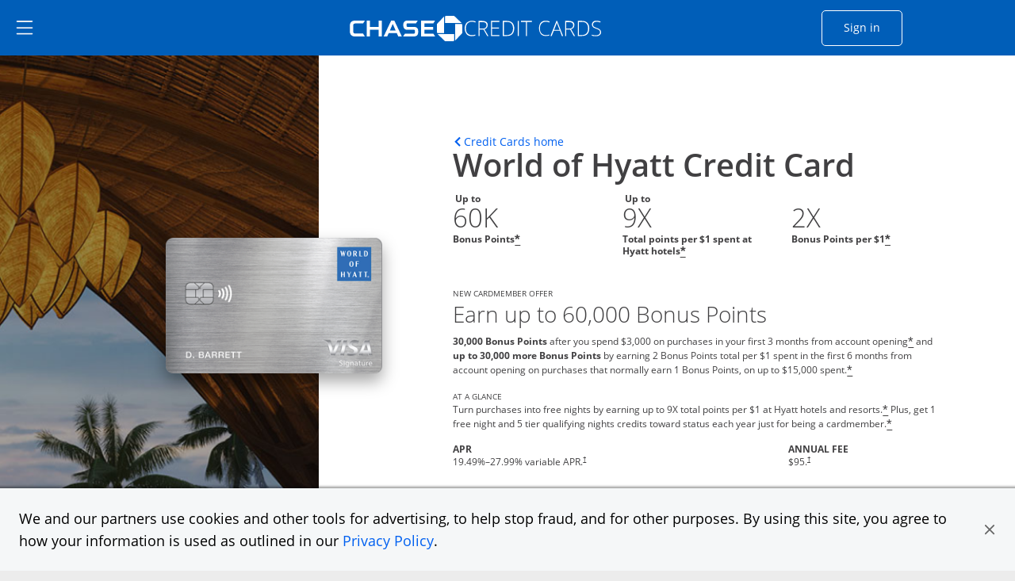

--- FILE ---
content_type: image/svg+xml
request_url: https://creditcards.chase.com/etc.clientlibs/jpmc-marketplace/clientlibs/clientlib-site/resources/images/arrow-down-blue.svg
body_size: 5058
content:
<svg xmlns="http://www.w3.org/2000/svg" xmlns:xlink="http://www.w3.org/1999/xlink" preserveAspectRatio="xMidYMid" width="11.32" height="7.062" viewBox="0 0 11.32 7.062">
  <defs>
    <style>
      .cls-1 {
        fill: #156dc5;
        fill-rule: evenodd;
      }
    </style>
  </defs>
  <path d="M11.317,1.406 L7.074,5.649 L7.074,5.649 L5.660,7.063 L0.003,1.406 L1.417,-0.008 L5.660,4.234 L9.903,-0.008 L11.317,1.406 Z" class="cls-1"/>
<style xmlns="http://www.w3.org/1999/xhtml" charset="utf-8" type="text/css" class="firebugResetStyles">/* See license.txt for terms of usage */
/** reset styling **/
.firebugResetStyles {
    z-index: 2147483646 !important;
    top: 0 !important;
    left: 0 !important;
    display: block !important;
    border: 0 none !important;
    margin: 0 !important;
    padding: 0 !important;
    outline: 0 !important;
    min-width: 0 !important;
    max-width: none !important;
    min-height: 0 !important;
    max-height: none !important;
    position: fixed !important;
    transform: rotate(0deg) !important;
    transform-origin: 50% 50% !important;
    border-radius: 0 !important;
    box-shadow: none !important;
    background: transparent none !important;
    pointer-events: none !important;
    white-space: normal !important;
}
style.firebugResetStyles {
    display: none !important;
}

.firebugBlockBackgroundColor {
    background-color: transparent !important;
}

.firebugResetStyles:before, .firebugResetStyles:after {
    content: "" !important;
}
/**actual styling to be modified by firebug theme**/
.firebugCanvas {
    display: none !important;
}

/* * * * * * * * * * * * * * * * * * * * * * * * * * * * * * * * * * * * * * * * * * * * * * * * */
.firebugLayoutBox {
    width: auto !important;
    position: static !important;
}

.firebugLayoutBoxOffset {
    opacity: 0.8 !important;
    position: fixed !important;
}

.firebugLayoutLine {
    opacity: 0.4 !important;
    background-color: #000000 !important;
}

.firebugLayoutLineLeft, .firebugLayoutLineRight {
    width: 1px !important;
    height: 100% !important;
}

.firebugLayoutLineTop, .firebugLayoutLineBottom {
    width: 100% !important;
    height: 1px !important;
}

.firebugLayoutLineTop {
    margin-top: -1px !important;
    border-top: 1px solid #999999 !important;
}

.firebugLayoutLineRight {
    border-right: 1px solid #999999 !important;
}

.firebugLayoutLineBottom {
    border-bottom: 1px solid #999999 !important;
}

.firebugLayoutLineLeft {
    margin-left: -1px !important;
    border-left: 1px solid #999999 !important;
}

/* * * * * * * * * * * * * * * * * * * * * * * * * * * * * * * * * * * * * * * * * * * * * * * * */
.firebugLayoutBoxParent {
    border-top: 0 none !important;
    border-right: 1px dashed #E00 !important;
    border-bottom: 1px dashed #E00 !important;
    border-left: 0 none !important;
    position: fixed !important;
    width: auto !important;
}

.firebugRuler{
    position: absolute !important;
}

.firebugRulerH {
    top: -15px !important;
    left: 0 !important;
    width: 100% !important;
    height: 14px !important;
    background: url("data:image/png,%89PNG%0D%0A%1A%0A%00%00%00%0DIHDR%00%00%13%88%00%00%00%0E%08%02%00%00%00L%25a%0A%00%00%00%04gAMA%00%00%D6%D8%D4OX2%00%00%00%19tEXtSoftware%00Adobe%20ImageReadyq%C9e%3C%00%00%04%F8IDATx%DA%EC%DD%D1n%E2%3A%00E%D1%80%F8%FF%EF%E2%AF2%95%D0D4%0E%C1%14%B0%8Fa-%E9%3E%CC%9C%87n%B9%81%A6W0%1C%A6i%9A%E7y%0As8%1CT%A9R%A5J%95*U%AAT%A9R%A5J%95*U%AAT%A9R%A5J%95*U%AAT%A9R%A5J%95*U%AAT%A9R%A5J%95*U%AAT%A9R%A5J%95*U%AAT%A9R%A5J%95*U%AATE9%FE%FCw%3E%9F%AF%2B%2F%BA%97%FDT%1D~K(%5C%9D%D5%EA%1B%5C%86%B5%A9%BDU%B5y%80%ED%AB*%03%FAV9%AB%E1%CEj%E7%82%EF%FB%18%BC%AEJ8%AB%FA'%D2%BEU9%D7U%ECc0%E1%A2r%5DynwVi%CFW%7F%BB%17%7Dy%EACU%CD%0E%F0%FA%3BX%FEbV%FEM%9B%2B%AD%BE%AA%E5%95v%AB%AA%E3E5%DCu%15rV9%07%B5%7F%B5w%FCm%BA%BE%AA%FBY%3D%14%F0%EE%C7%60%0EU%AAT%A9R%A5J%95*U%AAT%A9R%A5J%95*U%AAT%A9R%A5J%95*U%AAT%A9R%A5J%95*U%AAT%A9R%A5JU%88%D3%F5%1F%AE%DF%3B%1B%F2%3E%DAUCNa%F92%D02%AC%7Dm%F9%3A%D4%F2%8B6%AE*%BF%5C%C2Ym~9g5%D0Y%95%17%7C%C8c%B0%7C%18%26%9CU%CD%13i%F7%AA%90%B3Z%7D%95%B4%C7%60%E6E%B5%BC%05%B4%FBY%95U%9E%DB%FD%1C%FC%E0%9F%83%7F%BE%17%7DkjMU%E3%03%AC%7CWj%DF%83%9An%BCG%AE%F1%95%96yQ%0Dq%5Dy%00%3Et%B5'%FC6%5DS%95pV%95%01%81%FF'%07%00%00%00%00%00%00%00%00%00%F8x%C7%F0%BE%9COp%5D%C9%7C%AD%E7%E6%EBV%FB%1E%E0(%07%E5%AC%C6%3A%ABi%9C%8F%C6%0E9%AB%C0'%D2%8E%9F%F99%D0E%B5%99%14%F5%0D%CD%7F%24%C6%DEH%B8%E9rV%DFs%DB%D0%F7%00k%FE%1D%84%84%83J%B8%E3%BA%FB%EF%20%84%1C%D7%AD%B0%8E%D7U%C8Y%05%1E%D4t%EF%AD%95Q%BF8w%BF%E9%0A%BF%EB%03%00%00%00%00%00%00%00%00%00%B8vJ%8E%BB%F5%B1u%8Cx%80%E1o%5E%CA9%AB%CB%CB%8E%03%DF%1D%B7T%25%9C%D5(%EFJM8%AB%CC'%D2%B2*%A4s%E7c6%FB%3E%FA%A2%1E%80~%0E%3E%DA%10x%5D%95Uig%15u%15%ED%7C%14%B6%87%A1%3B%FCo8%A8%D8o%D3%ADO%01%EDx%83%1A~%1B%9FpP%A3%DC%C6'%9C%95gK%00%00%00%00%00%00%00%00%00%20%D9%C9%11%D0%C0%40%AF%3F%EE%EE%92%94%D6%16X%B5%BCMH%15%2F%BF%D4%A7%C87%F1%8E%F2%81%AE%AAvzr%DA2%ABV%17%7C%E63%83%E7I%DC%C6%0Bs%1B%EF6%1E%00%00%00%00%00%00%00%00%00%80cr%9CW%FF%7F%C6%01%0E%F1%CE%A5%84%B3%CA%BC%E0%CB%AA%84%CE%F9%BF)%EC%13%08WU%AE%AB%B1%AE%2BO%EC%8E%CBYe%FE%8CN%ABr%5Dy%60~%CFA%0D%F4%AE%D4%BE%C75%CA%EDVB%EA(%B7%F1%09g%E5%D9%12%00%00%00%00%00%00%00%00%00H%F6%EB%13S%E7y%5E%5E%FB%98%F0%22%D1%B2'%A7%F0%92%B1%BC%24z3%AC%7Dm%60%D5%92%B4%7CEUO%5E%F0%AA*%3BU%B9%AE%3E%A0j%94%07%A0%C7%A0%AB%FD%B5%3F%A0%F7%03T%3Dy%D7%F7%D6%D4%C0%AAU%D2%E6%DFt%3F%A8%CC%AA%F2%86%B9%D7%F5%1F%18%E6%01%F8%CC%D5%9E%F0%F3z%88%AA%90%EF%20%00%00%00%00%00%00%00%00%00%C0%A6%D3%EA%CFi%AFb%2C%7BB%0A%2B%C3%1A%D7%06V%D5%07%A8r%5D%3D%D9%A6%CAu%F5%25%CF%A2%99%97zNX%60%95%AB%5DUZ%D5%FBR%03%AB%1C%D4k%9F%3F%BB%5C%FF%81a%AE%AB'%7F%F3%EA%FE%F3z%94%AA%D8%DF%5B%01%00%00%00%00%00%00%00%00%00%8E%FB%F3%F2%B1%1B%8DWU%AAT%A9R%A5J%95*U%AAT%A9R%A5J%95*U%AAT%A9R%A5J%95*U%AAT%A9R%A5J%95*U%AAT%A9R%A5J%95*U%AAT%A9R%A5J%95*U%AAT%A9R%A5J%95*UiU%C7%BBe%E7%F3%B9%CB%AAJ%95*U%AAT%A9R%A5J%95*U%AAT%A9R%A5J%95*U%AAT%A9R%A5J%95*U%AAT%A9R%A5J%95*U%AAT%A9R%A5J%95*U%AAT%A9R%A5J%95*U%AAT%A9R%A5*%AAj%FD%C6%D4%5Eo%90%B5Z%ADV%AB%D5j%B5Z%ADV%AB%D5j%B5Z%ADV%AB%D5j%B5Z%ADV%AB%D5j%B5Z%ADV%AB%D5j%B5Z%ADV%AB%D5j%B5Z%ADV%AB%D5j%B5%86%AF%1B%9F%98%DA%EBm%BBV%AB%D5j%B5Z%ADV%AB%D5j%B5Z%ADV%AB%D5j%B5Z%ADV%AB%D5j%B5Z%ADV%AB%D5j%B5Z%ADV%AB%D5j%B5Z%ADV%AB%D5j%B5Z%AD%D6%E4%F58%01%00%00%00%00%00%00%00%00%00%00%00%00%00%40%85%7F%02%0C%008%C2%D0H%16j%8FX%00%00%00%00IEND%AEB%60%82") repeat-x !important;
    border-top: 1px solid #BBBBBB !important;
    border-right: 1px dashed #BBBBBB !important;
    border-bottom: 1px solid #000000 !important;
}

.firebugRulerV {
    top: 0 !important;
    left: -15px !important;
    width: 14px !important;
    height: 100% !important;
    background: url("data:image/png,%89PNG%0D%0A%1A%0A%00%00%00%0DIHDR%00%00%00%0E%00%00%13%88%08%02%00%00%00%0E%F5%CB%10%00%00%00%04gAMA%00%00%D6%D8%D4OX2%00%00%00%19tEXtSoftware%00Adobe%20ImageReadyq%C9e%3C%00%00%06~IDATx%DA%EC%DD%D1v%A20%14%40Qt%F1%FF%FF%E4%97%D9%07%3BT%19%92%DC%40(%90%EEy%9A5%CB%B6%E8%F6%9Ac%A4%CC0%84%FF%DC%9E%CF%E7%E3%F1%88%DE4%F8%5D%C7%9F%2F%BA%DD%5E%7FI%7D%F18%DDn%BA%C5%FB%DF%97%BFk%F2%10%FF%FD%B4%F2M%A7%FB%FD%FD%B3%22%07p%8F%3F%AE%E3%F4S%8A%8F%40%EEq%9D%BE8D%F0%0EY%A1Uq%B7%EA%1F%81%88V%E8X%3F%B4%CEy%B7h%D1%A2E%EBohU%FC%D9%AF2fO%8BBeD%BE%F7X%0C%97%A4%D6b7%2Ck%A5%12%E3%9B%60v%B7r%C7%1AI%8C%BD%2B%23r%00c0%B2v%9B%AD%CA%26%0C%1Ek%05A%FD%93%D0%2B%A1u%8B%16-%95q%5Ce%DCSO%8E%E4M%23%8B%F7%C2%FE%40%BB%BD%8C%FC%8A%B5V%EBu%40%F9%3B%A72%FA%AE%8C%D4%01%CC%B5%DA%13%9CB%AB%E2I%18%24%B0n%A9%0CZ*Ce%9C%A22%8E%D8NJ%1E%EB%FF%8F%AE%CAP%19*%C3%BAEKe%AC%D1%AAX%8C*%DEH%8F%C5W%A1e%AD%D4%B7%5C%5B%19%C5%DB%0D%EF%9F%19%1D%7B%5E%86%BD%0C%95%A12%AC%5B*%83%96%CAP%19%F62T%86%CAP%19*%83%96%CA%B8Xe%BC%FE)T%19%A1%17xg%7F%DA%CBP%19*%C3%BA%A52T%86%CAP%19%F62T%86%CA%B0n%A9%0CZ%1DV%C6%3D%F3%FCH%DE%B4%B8~%7F%5CZc%F1%D6%1F%AF%84%F9%0F6%E6%EBVt9%0E~%BEr%AF%23%B0%97%A12T%86%CAP%19%B4T%86%CA%B8Re%D8%CBP%19*%C3%BA%A52huX%19%AE%CA%E5%BC%0C%7B%19*CeX%B7h%A9%0C%95%E1%BC%0C%7B%19*CeX%B7T%06%AD%CB%5E%95%2B%BF.%8F%C5%97%D5%E4%7B%EE%82%D6%FB%CF-%9C%FD%B9%CF%3By%7B%19%F62T%86%CA%B0n%D1R%19*%A3%D3%CA%B0%97%A12T%86uKe%D0%EA%B02*%3F1%99%5DB%2B%A4%B5%F8%3A%7C%BA%2B%8Co%7D%5C%EDe%A8%0C%95a%DDR%19%B4T%C66%82fA%B2%ED%DA%9FC%FC%17GZ%06%C9%E1%B3%E5%2C%1A%9FoiB%EB%96%CA%A0%D5qe4%7B%7D%FD%85%F7%5B%ED_%E0s%07%F0k%951%ECr%0D%B5C%D7-g%D1%A8%0C%EB%96%CA%A0%A52T%C6)*%C3%5E%86%CAP%19%D6-%95A%EB*%95q%F8%BB%E3%F9%AB%F6%E21%ACZ%B7%22%B7%9B%3F%02%85%CB%A2%5B%B7%BA%5E%B7%9C%97%E1%BC%0C%EB%16-%95%A12z%AC%0C%BFc%A22T%86uKe%D0%EA%B02V%DD%AD%8A%2B%8CWhe%5E%AF%CF%F5%3B%26%CE%CBh%5C%19%CE%CB%B0%F3%A4%095%A1%CAP%19*Ce%A8%0C%3BO*Ce%A8%0C%95%A12%3A%AD%8C%0A%82%7B%F0v%1F%2FD%A9%5B%9F%EE%EA%26%AF%03%CA%DF9%7B%19*Ce%A8%0C%95%A12T%86%CA%B8Ze%D8%CBP%19*Ce%A8%0C%95%D1ae%EC%F7%89I%E1%B4%D7M%D7P%8BjU%5C%BB%3E%F2%20%D8%CBP%19*Ce%A8%0C%95%A12T%C6%D5*%C3%5E%86%CAP%19*Ce%B4O%07%7B%F0W%7Bw%1C%7C%1A%8C%B3%3B%D1%EE%AA%5C%D6-%EBV%83%80%5E%D0%CA%10%5CU%2BD%E07YU%86%CAP%19*%E3%9A%95%91%D9%A0%C8%AD%5B%EDv%9E%82%FFKOee%E4%8FUe%A8%0C%95%A12T%C6%1F%A9%8C%C8%3D%5B%A5%15%FD%14%22r%E7B%9F%17l%F8%BF%ED%EAf%2B%7F%CF%ECe%D8%CBP%19*Ce%A8%0C%95%E1%93~%7B%19%F62T%86%CAP%19*Ce%A8%0C%E7%13%DA%CBP%19*Ce%A8%0CZf%8B%16-Z%B4h%D1R%19f%8B%16-Z%B4h%D1R%19%B4%CC%16-Z%B4h%D1R%19%B4%CC%16-Z%B4h%D1%A2%A52%CC%16-Z%B4h%D1%A2%A52h%99-Z%B4h%D1%A2%A52h%99-Z%B4h%D1%A2EKe%98-Z%B4h%D1%A2EKe%D02%5B%B4h%D1%A2EKe%D02%5B%B4h%D1%A2E%8B%96%CA0%5B%B4h%D1%A2E%8B%96%CA%A0e%B6h%D1%A2E%8B%96%CA%A0e%B6h%D1%A2E%8B%16-%95a%B6h%D1%A2E%8B%16-%95A%CBl%D1%A2E%8B%16-%95A%CBl%D1%A2E%8B%16-Z*%C3l%D1%A2E%8B%16-Z*%83%96%D9%A2E%8B%16-Z*%83%96%D9%A2E%8B%16-Z%B4T%86%D9%A2E%8B%16-Z%B4T%06-%B3E%8B%16-Z%B4T%06-%B3E%8B%16-Z%B4h%A9%0C%B3E%8B%16-Z%B4h%A9%0CZf%8B%16-Z%B4h%A9%0CZf%8B%16-Z%B4h%D1R%19f%8B%16-Z%B4h%D1R%19%B4%CC%16-Z%B4h%D1R%19%B4%CC%16-Z%B4h%D1%A2%A52%CC%16-Z%B4h%D1%A2%A52h%99-Z%B4h%D1%A2%A52h%99-Z%B4h%D1%A2EKe%98-Z%B4h%D1%A2EKe%D02%5B%B4h%D1%A2EKe%D02%5B%B4h%D1%A2E%8B%96%CA0%5B%B4h%D1%A2E%8B%96%CA%A0e%B6h%D1%A2E%8B%96%CA%A0e%B6h%D1%A2E%8B%16-%95a%B6h%D1%A2E%8B%16-%95A%CBl%D1%A2E%8B%16-%95A%CBl%D1%A2E%8B%16-Z*%C3l%D1%A2E%8B%16-Z*%83%96%D9%A2E%8B%16-Z*%83%96%D9%A2E%8B%16-Z%B4T%86%D9%A2E%8B%16-Z%B4T%06-%B3E%8B%16-Z%B4T%06-%B3E%8B%16-Z%B4h%A9%0C%B3E%8B%16-Z%B4h%A9%0CZf%8B%16-Z%B4h%A9%0CZf%8B%16-Z%B4h%D1R%19f%8B%16-Z%B4h%D1R%19%B4%CC%16-Z%B4h%D1R%19%B4%CC%16-Z%B4h%D1%A2%A52%CC%16-Z%B4h%D1%A2%A52h%99-Z%B4h%D1%A2%A52h%99-Z%B4h%D1%A2EKe%98-Z%B4h%D1%A2EKe%D02%5B%B4h%D1%A2EKe%D02%5B%B4h%D1%A2E%8B%96%CA0%5B%B4h%D1%A2E%8B%96%CA%A0e%B6h%D1%A2E%8B%96%CA%A0e%B6h%D1%A2E%8B%16-%95a%B6h%D1%A2E%8B%16-%95A%CBl%D1%A2E%8B%16-%95A%CBl%D1%A2E%8B%16-Z*%C3l%D1%A2E%8B%16-Z*%83%96%D9%A2E%8B%16-Z*%83%96%D9%A2E%8B%16-Z%B4T%86%D9%A2E%8B%16-Z%B4T%06-%B3E%8B%16-Z%B4%AE%A4%F5%25%C0%00%DE%BF%5C'%0F%DA%B8q%00%00%00%00IEND%AEB%60%82") repeat-y !important;
    border-left: 1px solid #BBBBBB !important;
    border-right: 1px solid #000000 !important;
    border-bottom: 1px dashed #BBBBBB !important;
}

.overflowRulerX &gt; .firebugRulerV {
    left: 0 !important;
}

.overflowRulerY &gt; .firebugRulerH {
    top: 0 !important;
}

/* * * * * * * * * * * * * * * * * * * * * * * * * * * * * * * * * * * * * * * * * * * * * * * * */
.fbProxyElement {
    position: fixed !important;
    pointer-events: auto !important;
}
</style></svg>

--- FILE ---
content_type: image/svg+xml
request_url: https://creditcards.chase.com/content/dam/jpmc-marketplace/site-assets/reward-and-benefits-logos/2x.svg
body_size: 895
content:
<svg width="70" height="71" viewBox="0 0 70 71" fill="none" xmlns="http://www.w3.org/2000/svg">
<circle cx="35" cy="35" r="35" transform="matrix(-1 0 0 1 70 0)" fill="#E8F5FE"/>
<path d="M33.0781 44H21.1016V41.4805L25.4023 37.1328C26.6758 35.8281 27.5078 34.9258 27.8984 34.4258C28.2891 33.918 28.5703 33.4492 28.7422 33.0195C28.9141 32.5898 29 32.1445 29 31.6836C29 30.9961 28.8086 30.4844 28.4258 30.1484C28.0508 29.8125 27.5469 29.6445 26.9141 29.6445C26.25 29.6445 25.6055 29.7969 24.9805 30.1016C24.3555 30.4062 23.7031 30.8398 23.0234 31.4023L21.0547 29.0703C21.8984 28.3516 22.5977 27.8438 23.1523 27.5469C23.707 27.25 24.3125 27.0234 24.9688 26.8672C25.625 26.7031 26.3594 26.6211 27.1719 26.6211C28.2422 26.6211 29.1875 26.8164 30.0078 27.207C30.8281 27.5977 31.4648 28.1445 31.918 28.8477C32.3711 29.5508 32.5977 30.3555 32.5977 31.2617C32.5977 32.0508 32.457 32.793 32.1758 33.4883C31.9023 34.1758 31.4727 34.8828 30.8867 35.6094C30.3086 36.3359 29.2852 37.3711 27.8164 38.7148L25.6133 40.7891V40.9531H33.0781V44ZM49.8594 44H45.7109L41.7266 37.5195L37.7422 44H33.8516L39.5352 35.1641L34.2148 26.8672H38.2227L41.9141 33.0312L45.5352 26.8672H49.4492L44.0703 35.3633L49.8594 44Z" fill="#005EB8"/>
</svg>


--- FILE ---
content_type: image/svg+xml
request_url: https://creditcards.chase.com/content/dam/jpmc-marketplace/site-assets/reward-and-benefits-logos/9x.svg
body_size: 1091
content:
<svg width="70" height="71" viewBox="0 0 70 71" fill="none" xmlns="http://www.w3.org/2000/svg">
<circle cx="35" cy="35" r="35" transform="matrix(-1 0 0 1 70 0)" fill="#E8F5FE"/>
<path d="M33.0078 34.1797C33.0078 37.5547 32.2969 40.0742 30.875 41.7383C29.4531 43.4023 27.3008 44.2344 24.418 44.2344C23.4023 44.2344 22.6328 44.1797 22.1094 44.0703V41.1641C22.7656 41.3281 23.4531 41.4102 24.1719 41.4102C25.3828 41.4102 26.3789 41.2344 27.1602 40.8828C27.9414 40.5234 28.5391 39.9648 28.9531 39.207C29.3672 38.4414 29.6055 37.3906 29.668 36.0547H29.5273C29.0742 36.7891 28.5508 37.3047 27.957 37.6016C27.3633 37.8984 26.6211 38.0469 25.7305 38.0469C24.2383 38.0469 23.0625 37.5703 22.2031 36.6172C21.3438 35.6562 20.9141 34.3242 20.9141 32.6211C20.9141 30.7852 21.4336 29.3359 22.4727 28.2734C23.5195 27.2031 24.9414 26.668 26.7383 26.668C28.0039 26.668 29.1094 26.9648 30.0547 27.5586C31.0078 28.1523 31.7383 29.0156 32.2461 30.1484C32.7539 31.2734 33.0078 32.6172 33.0078 34.1797ZM26.8086 29.5742C26.0586 29.5742 25.4727 29.832 25.0508 30.3477C24.6289 30.8633 24.418 31.6055 24.418 32.5742C24.418 33.4023 24.6094 34.0586 24.9922 34.543C25.375 35.0273 25.957 35.2695 26.7383 35.2695C27.4727 35.2695 28.1016 35.0312 28.625 34.5547C29.1484 34.0703 29.4102 33.5156 29.4102 32.8906C29.4102 31.9609 29.1641 31.1758 28.6719 30.5352C28.1875 29.8945 27.5664 29.5742 26.8086 29.5742ZM49.8594 44H45.7109L41.7266 37.5195L37.7422 44H33.8516L39.5352 35.1641L34.2148 26.8672H38.2227L41.9141 33.0312L45.5352 26.8672H49.4492L44.0703 35.3633L49.8594 44Z" fill="#005EB8"/>
</svg>


--- FILE ---
content_type: image/svg+xml
request_url: https://creditcards.chase.com/content/dam/jpmc-marketplace/site-assets/reward-and-benefits-logos/Spot%20-%20Hotel%20.svg
body_size: 1557
content:
<svg width="70" height="71" viewBox="0 0 70 71" fill="none" xmlns="http://www.w3.org/2000/svg">
<g id="Spot - Hotel" clip-path="url(#clip0_7449_14664)">
<path id="Vector" d="M19.5781 56.7787V55.7943C19.5781 54.4889 19.0596 53.2371 18.1365 52.314C17.2135 51.391 15.9616 50.8724 14.6562 50.8724C13.3509 50.8724 12.099 51.391 11.176 52.314C10.2529 53.2371 9.73437 54.4889 9.73437 55.7943V56.7787C8.42901 56.7787 7.17711 57.2972 6.25408 58.2203C5.33105 59.1433 4.8125 60.3952 4.8125 61.7006C4.8125 63.0059 5.33105 64.2578 6.25408 65.1809C7.17711 66.1039 8.42901 66.6224 9.73437 66.6224H19.5781C20.8835 66.6224 22.1354 66.1039 23.0584 65.1809C23.9814 64.2578 24.5 63.0059 24.5 61.7006C24.5 60.3952 23.9814 59.1433 23.0584 58.2203C22.1354 57.2972 20.8835 56.7787 19.5781 56.7787Z" fill="#E8F5FE"/>
<path id="Vector_2" d="M54.5999 27.4225H39.8999V66.6225H54.5999V27.4225Z" fill="#002F6C"/>
<path id="Vector_3" d="M49.7003 32.3223H44.8003V37.2223H49.7003V32.3223Z" fill="white"/>
<path id="Vector_4" d="M49.7003 44.5723H44.8003V49.4723H49.7003V44.5723Z" fill="white"/>
<path id="Vector_5" d="M49.7003 56.8223H44.8003V61.7223H49.7003V56.8223Z" fill="white"/>
<path id="Vector_6" d="M39.8999 20.0723H15.3999V66.6223H39.8999V20.0723Z" fill="#0091DA"/>
<path id="Vector_7" d="M39.8999 17.6224H15.3999V20.0724H39.8999V17.6224Z" fill="#005EB8"/>
<path id="Vector_8" d="M34.9999 64.1723V54.3723H20.2999V64.1723H15.3999V66.6223H20.2999H34.9999H39.8999V64.1723H34.9999Z" fill="#005EB8"/>
<path id="Vector_9" d="M31.3251 51.9225H23.9751V64.1725H31.3251V51.9225Z" fill="white"/>
<path id="Vector_10" d="M31.3251 64.1725H23.9751V66.6225H31.3251V64.1725Z" fill="#002F6C"/>
<path id="Vector_11" d="M25.2003 24.9724H20.3003V29.8724H25.2003V24.9724Z" fill="white"/>
<path id="Vector_12" d="M25.2003 37.2224H20.3003V42.1223H25.2003V37.2224Z" fill="white"/>
<path id="Vector_13" d="M35.0001 24.9724H30.1001V29.8724H35.0001V24.9724Z" fill="white"/>
<path id="Vector_14" d="M35.0001 37.2224H30.1001V42.1223H35.0001V37.2224Z" fill="white"/>
<path id="Vector_15" d="M27.6503 47.0224C25.701 47.0224 23.8314 47.7968 22.4531 49.1752C21.0747 50.5536 20.3003 52.4231 20.3003 54.3724H35.0003C35.0003 52.4231 34.2259 50.5536 32.8475 49.1752C31.4691 47.7968 29.5996 47.0224 27.6503 47.0224Z" fill="#FFB81C"/>
<path id="Vector_16" d="M56.9622 7.20988H55.5884C54.8752 6.11108 53.8992 5.20755 52.7487 4.58112C51.5982 3.9547 50.3097 3.62517 48.9997 3.62238H48.8334C47.522 3.62371 46.2316 3.95255 45.0795 4.57904C43.9274 5.20553 42.95 6.10984 42.2359 7.20988H34.0809C32.9434 7.20988 31.8524 7.66145 31.0477 8.46539C30.2429 9.26933 29.7902 10.3599 29.7891 11.4974H61.2497C61.2497 10.9343 61.1388 10.3768 60.9233 9.85662C60.7079 9.33644 60.3921 8.86379 59.9939 8.46566C59.5958 8.06752 59.1231 7.75171 58.603 7.53624C58.0828 7.32077 57.5252 7.20988 56.9622 7.20988Z" fill="#E8F5FE"/>
</g>
<defs>
<clipPath id="clip0_7449_14664">
<rect width="70" height="70" fill="white" transform="translate(0 0.122375)"/>
</clipPath>
</defs>
</svg>
